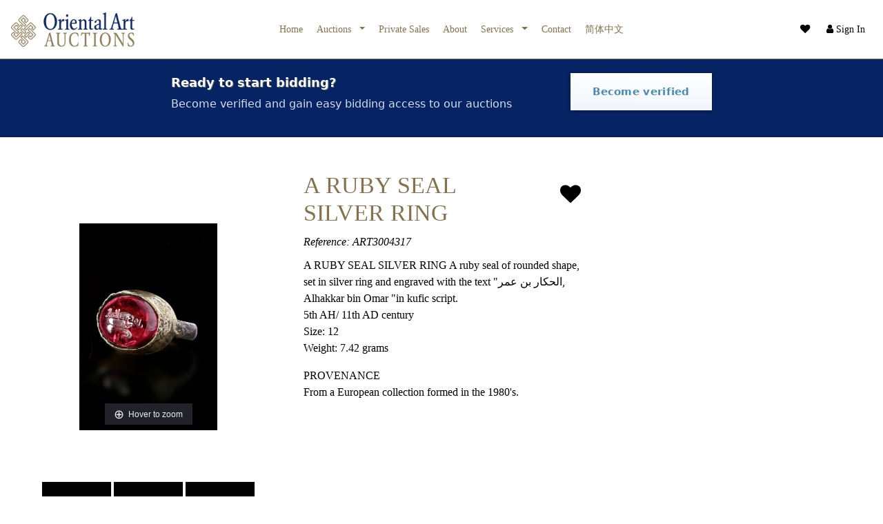

--- FILE ---
content_type: text/html; charset=UTF-8
request_url: https://www.orientalartauctions.com/object/art3004317-a-ruby-seal-silver-ring
body_size: 6997
content:
<!DOCTYPE html>
<html prefix="og: http://ogp.me/ns#" lang="en">
    <head >
    <!--[if IE]><meta http-equiv="X-UA-Compatible" content="IE=edge"><![endif]-->
        <title>A RUBY SEAL SILVER RING</title>
            <meta name="description" content="">
        <meta name="viewport" content="width=device-width, initial-scale=1.0, maximum-scale=1.0, user-scalable=no, minimal-ui">
    <meta charset="utf-8">
        <link rel="stylesheet" href="/build/frontend.css?v=prod1310250003" media="all">
    <link rel="stylesheet" href="/styles.css?v=prod1310250003" media="all">
    <link rel="stylesheet" href="/css/cust/1ebc4537-a8c2-6d94-9f0c-0242ac1a0007.css?v=prod1310250003" media="all">

    
    <link rel="apple-touch-icon" sizes="180x180" href="/images/cust/1ebc4537-a8c2-6d94-9f0c-0242ac1a0007/apple-touch-icon.png">
    <link rel="icon" type="image/png" sizes="32x32" href="/images/cust/1ebc4537-a8c2-6d94-9f0c-0242ac1a0007/favicon-32x32.png">
    <link rel="icon" type="image/png" sizes="16x16" href="/images/cust/1ebc4537-a8c2-6d94-9f0c-0242ac1a0007/favicon-16x16.png">

    
                                                <link rel="alternate" hreflang="en" href="https://www.orientalartauctions.com/object/art3004317-a-ruby-seal-silver-ring" />
            


</head >

        



<body class="artimin-bc artimin-nav-center  artimin-nav-center artimin-nav-navbar artimin-nav-navbar_center" cdn="https://images.orientalartauctions.com/1ebc4537-a8c2-6d94-9f0c-0242ac1a0007/" transparent_header="" host="www.orientalartauctions.com" account="1ebc4537-a8c2-6d94-9f0c-0242ac1a0007" header-fixed="fixed-top" context="auction" mercure="https://" ga="UA-642210-43" itemscope="itemscope" itemtype="https://schema.org/WebPage">


<script>
    const env = 'prod';
</script>

        
            
<nav class="justify-content-between bd artimin-main-navbar navbar navbar-expand-lg artimin-light-menu fixed-top  artimin-navbar-light" id="artimin-header-navigation" role="navigation">


    


        <div class="navbar-toggler">
            <button type="button" data-bs-toggle="collapse" data-bs-target="#navbar-collapse">
            <i class="navbar-toggler-icon2 fa fa-bars"></i>
            </button>
        </div>

        <a class="navbar-brand" href="/" itemprop="url">

                            <img src="https://images.orientalartauctions.com/R_UkQcrej5MUyCUS8QJXvDoK-Mk5s3nU5_AjrUWTNN8/rs:fit:500:0/plain/1ebc4537-a8c2-6d94-9f0c-0242ac1a0007/60d1e8644837a.png" srcset="https://images.orientalartauctions.com/R_UkQcrej5MUyCUS8QJXvDoK-Mk5s3nU5_AjrUWTNN8/rs:fit:500:0/plain/1ebc4537-a8c2-6d94-9f0c-0242ac1a0007/60d1e8644837a.png 1x, https://images.orientalartauctions.com/xbYcDWEzbj_YKhgM9tjWPGq0OsCtsF6_ZRk-NOtRCS8/rs:fit:1200:0/plain/1ebc4537-a8c2-6d94-9f0c-0242ac1a0007/60d1e8644837a.png 2.4x, https://images.orientalartauctions.com/cjBvYRcZ81YBipN2J0u4t33CgCY9HQM-MIhknK1p9Io/rs:fit:2000:0/plain/1ebc4537-a8c2-6d94-9f0c-0242ac1a0007/60d1e8644837a.png 4x" class="h-25 artimin-logo artimin-logo-light d-none d-lg-inline mr-2" style="display: none" />
                <img src="https://images.orientalartauctions.com/uScSvCsiI0ZoMcZ4oC7Dm2zEC4uf0VsjqMT7vI-6Jnw/rs:fit:500:0/plain/1ebc4537-a8c2-6d94-9f0c-0242ac1a0007/60d1e8777fa68.png" srcset="https://images.orientalartauctions.com/uScSvCsiI0ZoMcZ4oC7Dm2zEC4uf0VsjqMT7vI-6Jnw/rs:fit:500:0/plain/1ebc4537-a8c2-6d94-9f0c-0242ac1a0007/60d1e8777fa68.png 1x, https://images.orientalartauctions.com/64gkiD66i2yCXALlPkg7MFywtmDZdGY0yQ5DcT9Fqlc/rs:fit:1200:0/plain/1ebc4537-a8c2-6d94-9f0c-0242ac1a0007/60d1e8777fa68.png 2.4x, https://images.orientalartauctions.com/bFIGd3ky2N1Vzfzu8sNRksuzAC4TkXsVhzgpxtzQmig/rs:fit:2000:0/plain/1ebc4537-a8c2-6d94-9f0c-0242ac1a0007/60d1e8777fa68.png 4x" class="h-25 artimin-logo artimin-logo-dark d-none d-lg-inline mr-2" style="display: none" itemprop="logo" />
                    </a>


        


        <div style="" class="artimin-navbar-extra d-flex align-items-center justify-content-end">


            
                                                <div class="nav-item">

                            <a href="/service/favorite" class="text-reset navbar-search nav-link nav-link-favorite ignore-loader" data-modal-title="Sign in or register to use favorites">
                                <i class="fa fa-heart"></i>                            </a>
                    </div>
                                <div class="nav-item">

                    <a href="/login" class="navbar-account navbar-account-logged-out text-reset nav-link nav-link-user" data-modal-title="Sign In &amp; Registration" role="button">
                        <i class="fa fa-user"></i> <span class="d-none d-lg-inline-flex">Sign In</span>
                    </a>


                    <a class="navbar-account ignore-loader navbar-account-logged-in nav-link-user text-reset nav-link dropdown-toggle" href="#" id="navbarDropdownAccount" role="button" data-bs-toggle="dropdown" aria-expanded="false" style="display: none">
                        <i class="fa fa-user"></i> <span class="d-none d-lg-inline-flex">Account</span>
                    </a>
                    <ul class="navbar-account-logged-in-menu dropdown-menu dropdown-menu-end" aria-labelledby="navbarDropdownAccount">

                    </ul>
                </div>


            
            



            

        </div>


        <div class="collapse navbar-collapse justify-content-center" id="navbar-collapse">

            <ul class="navbar-nav" itemscope itemtype="http://www.schema.org/SiteNavigationElement">
                                                                                                                                
                    <li class="nav-item" itemprop="name">
                        
                                                                                                                                    <a href="/" class="nav-link   "    id="1ec43d91-59e0-6d52-9f09-0242ac130002" itemprop="url">
                            
                                Home
                            
                        </a>
                                            </li>
                                                                                                            
                    
                    <li class="nav-item dropdown" itemprop="name">
                        
                                                                                    
                                                <a href="#" class="nav-link  dropdown-toggle ignore-loader 2artimin-dropdown-no-click ignore-loader"  data-bs-toggle="dropdown"  id="1ebc45da-a330-6784-bcb5-0242ac1a0007" itemprop="url">
                            
                                Auctions
                             <i class="ion-chevron-down"></i>
                        </a>
                                                    <ul class="dropdown-menu" role="menu" aria-labelledby="1ebc45da-a330-6784-bcb5-0242ac1a0007">


                                
                                    <li itemprop="name">
                                    
                                                                                                                        
                                                                                                                                                                        <a class="dropdown-item" href="/auctions" itemprop="url">Current Auctions</a>
                                                                        </li>
                                
                                    <li itemprop="name">
                                    
                                                                                                                                                                    
                                                                                                                            <a class="dropdown-item" href="/departments" itemprop="url">Departments</a>
                                                                        </li>
                                
                                    <li itemprop="name">
                                    
                                                                                                                        
                                                                                                                                                                        <a class="dropdown-item" href="/auctions/results" itemprop="url">Past Auctions</a>
                                                                        </li>
                                
                                    <li itemprop="name">
                                    
                                                                                                                        
                                                                                                                                                                        <a class="dropdown-item" href="/collection" itemprop="url">Current Lots</a>
                                                                        </li>
                                                            </ul>
                                            </li>
                                                                                                                                
                    <li class="nav-item" itemprop="name">
                        
                                                                                                                                    <a href="/private-sales" class="nav-link   "    id="1eddc3af-0a31-64d8-9ba4-0242c0a80002" itemprop="url">
                                                            Private Sales

                            
                        </a>
                                            </li>
                                                                                                                                
                    <li class="nav-item" itemprop="name">
                        
                                                                                                                                    <a href="/about" class="nav-link   "    id="1ebe97a5-2d96-6e64-8077-0242ac130007" itemprop="url">
                                                            About

                            
                        </a>
                                            </li>
                                                                                                            
                    
                    <li class="nav-item dropdown" itemprop="name">
                        
                                                                                    
                                                <a href="#" class="nav-link  dropdown-toggle ignore-loader 2artimin-dropdown-no-click ignore-loader"  data-bs-toggle="dropdown"  id="1ebe9867-5afe-665a-8bd1-0242ac140007" itemprop="url">
                            
                                Services
                             <i class="ion-chevron-down"></i>
                        </a>
                                                    <ul class="dropdown-menu" role="menu" aria-labelledby="1ebe9867-5afe-665a-8bd1-0242ac140007">


                                
                                    <li itemprop="name">
                                    
                                                                                                                                                                                                                                                        
                                                                                                                                                                                                                        <a class="dropdown-item" href="/p/610d27e20c453-buying" itemprop="url">Buying</a>
                                                                        </li>
                                
                                    <li itemprop="name">
                                    
                                                                                                                                                                                                                                                        
                                                                                                                                                                                                                        <a class="dropdown-item" href="/p/610d27e20c452-selling" itemprop="url">Selling</a>
                                                                        </li>
                                
                                    <li itemprop="name">
                                    
                                                                                                                                                                                                                                                        
                                                                                                                                                                                                                        <a class="dropdown-item" href="/p/610d27e20c470-shipping" itemprop="url">Shipping</a>
                                                                        </li>
                                                            </ul>
                                            </li>
                                                                                                                                
                    <li class="nav-item" itemprop="name">
                        
                                                                                                                                    <a href="/contact" class="nav-link   "    id="1ebc45da-a372-66e8-8aac-0242ac1a0007" itemprop="url">
                                                            Contact

                            
                        </a>
                                            </li>
                                                                                                                                
                    <li class="nav-item" itemprop="name">
                        
                                                                                                                                                                <a href="/p/610d27e20c449-jian-ti-zhong-wen" class="nav-link   "    id="1ebe9efd-a674-6b88-b615-0242ac140007" itemprop="url">
                            
                                

                                                                    简体中文
                                                            
                        </a>
                                            </li>
                            </ul>

        </div>





    


</nav>

    <div id="artimin-content-container" class="">
                                        




            
        <script>
            var dataLayer = {
        "pageTitle": "A RUBY SEAL SILVER RING",
"metaDescription": "",
"en": "https://www.orientalartauctions.com/object/art3004317-a-ruby-seal-silver-ring"
}
        </script>
        <div class="artimin-datalayer" style="display: none" pagetitle="A RUBY SEAL SILVER RING" metadescription="" en="https://www.orientalartauctions.com/object/art3004317-a-ruby-seal-silver-ring"></div>
        
    
                
                        
    
    

    
            



            <div class="artimin-content-container-margin-top"  itemscope itemtype="http://schema.org/VisualArtwork">

                                                                            
                                                    

    <div class="artimin-global-notification" style="display: none">
        <div class="happening-now">
            <div class="alert alert-dark d-flex align-items-center justify-content-center mb-0 artimin-global-notification-container" role="alert">

            </div>
                    </div>

    </div>
    <div class="artimin-notification-start-bidding" style="display: none">
        <div class="index-features-cta">
            <div class="container">
                <div class="info">
                    <strong>
                        Ready to start bidding?
                    </strong>
                    <p>
                        Become verified and gain easy bidding access to our auctions
                    </p>
                </div>
                <a href="/service/contact/" class="ignore-loader" data-modal-title="Login or register to become a verified bidder">Become verified</a>
            </div>
        </div>
    </div>

    
                        
                            

                    


                                        
                        
                                    


                                

                                                                        <section class="artimin-section-light artimin-layout-artwork_view_header artimin-block-1ebe8969-83f7-612c-bf6b-0242c0a8b007 artimin-section artimin-light-body  " style="">

                            



                            <div class="container">

    
    <div class="row">
        
        <div class="col-xs-12 col-lg-4 artimin-artwork-col-images">
            <div class="artimin-artwork-image-container">
                <div class="artimin-artwork-image-first row align-items-center text-center">
                                            <a href="https://images.orientalartauctions.com/V-9DYyGMmK-t4RsNRXRSpvk5-49zGt1UftinGpNMkj0/rs:fit:2000:0/plain/1ebc4537-a8c2-6d94-9f0c-0242ac1a0007/62d9dbd37813b-1-300-4317-01.jpg" id="product-images" class="MagicZoom ignore-loader" data-options=" "><img alt="" loading="lazy" class="img-responsive" src="https://images.orientalartauctions.com/6-ZPczcnieRMHpJCdMnY8yeUa9x8GD1HYTsK7I3IDYc/rs:fit:750:0/plain/1ebc4537-a8c2-6d94-9f0c-0242ac1a0007/62d9dbd37813b-1-300-4317-01.jpg" style="" alt="A RUBY SEAL SILVER RING" /></a>
                                    </div>
            </div>

            <div class="text-center">
                                    <a data-zoom-id="product-images" style="margin-bottom: 10px" class="ignore-loader" href="https://images.orientalartauctions.com/V-9DYyGMmK-t4RsNRXRSpvk5-49zGt1UftinGpNMkj0/rs:fit:2000:0/plain/1ebc4537-a8c2-6d94-9f0c-0242ac1a0007/62d9dbd37813b-1-300-4317-01.jpg" data-image="https://images.orientalartauctions.com/6-ZPczcnieRMHpJCdMnY8yeUa9x8GD1HYTsK7I3IDYc/rs:fit:750:0/plain/1ebc4537-a8c2-6d94-9f0c-0242ac1a0007/62d9dbd37813b-1-300-4317-01.jpg"><img style="width: 100%" src="https://images.orientalartauctions.com/1peFiU6KFTgfq88mlLy7wg1cur23DkZyZck4cXkDW3M/rs:fit:100:0/plain/1ebc4537-a8c2-6d94-9f0c-0242ac1a0007/62d9dbd37813b-1-300-4317-01.jpg" loading="lazy" alt="A RUBY SEAL SILVER RING" /></a>
                                    <a data-zoom-id="product-images" style="margin-bottom: 10px" class="ignore-loader" href="https://images.orientalartauctions.com/WWpZvv8kfrX6DFxBdAUQmcl-Kw5s5L_UiwJLTwg6Wgo/rs:fit:2000:0/plain/1ebc4537-a8c2-6d94-9f0c-0242ac1a0007/62d9dbd27c11e-2-300-4317-02.jpg" data-image="https://images.orientalartauctions.com/MH-fYtxOB6zOW-jgzLZu60CWcSDmyiofm8iuTZzpCP8/rs:fit:750:0/plain/1ebc4537-a8c2-6d94-9f0c-0242ac1a0007/62d9dbd27c11e-2-300-4317-02.jpg"><img style="width: 100%" src="https://images.orientalartauctions.com/lKQ9dTmYF0gsu15Mnt0n58VFWpSU0QYY7dS6KY0xsX0/rs:fit:100:0/plain/1ebc4537-a8c2-6d94-9f0c-0242ac1a0007/62d9dbd27c11e-2-300-4317-02.jpg" loading="lazy" alt="A RUBY SEAL SILVER RING" /></a>
                                    <a data-zoom-id="product-images" style="margin-bottom: 10px" class="ignore-loader" href="https://images.orientalartauctions.com/i3zUJ_mFvc_pOad2jkkuFtoF4RQZoKJzNHjlv8HiI0A/rs:fit:2000:0/plain/1ebc4537-a8c2-6d94-9f0c-0242ac1a0007/62d9dbd4c1659-3-300-4317-03.jpg" data-image="https://images.orientalartauctions.com/HnSvWufzrWJmMZYy7jXD-H6e4GApa63NtMsNNp0xFOU/rs:fit:750:0/plain/1ebc4537-a8c2-6d94-9f0c-0242ac1a0007/62d9dbd4c1659-3-300-4317-03.jpg"><img style="width: 100%" src="https://images.orientalartauctions.com/m1w_st2TwVgzYke4j6S_Nq7agQU_3PIYaZlcv-Oi-8U/rs:fit:100:0/plain/1ebc4537-a8c2-6d94-9f0c-0242ac1a0007/62d9dbd4c1659-3-300-4317-03.jpg" loading="lazy" alt="A RUBY SEAL SILVER RING" /></a>
                            </div>
        </div>
        <div class="col-xs-12 col-lg-4 artimin-artwork-col-info" style="position: relative">

                            <div class="artimin-collection-favorite-container" style="">

        <a href="#" class="ignore-loader artimin-collection-favorite artimin-object-1ecda12d-bb0d-6f36-9b0b-0242ac1a0002"  object-id="1ecda12d-bb0d-6f36-9b0b-0242ac1a0002" title=""><i class="fa fa-heart"></i></a>
    </div>

            <h1 class="h1-object w-75">
                
                
                <span class="h1-object-title">A RUBY SEAL SILVER RING</span>
            </h1>


            
                
                <div class="object-reference">
                    Reference: ART3004317
                </div>


                
                    <div class="object-description">
                        <p>A RUBY SEAL SILVER RING
A ruby seal of rounded shape, set in silver ring and engraved with the text "الحكار بن عمر, Alhakkar bin Omar "in kufic script.<br />
5th AH/ 11th AD century<br />
Size: 12<br />
Weight: 7.42 grams</p>

<p>PROVENANCE<br />
From a European collection formed in the 1980's.</p>

                    </div>


                
                

            
                                    


                


                    </div>
        <div class="col-xs-12 col-lg-4 artimin-artwork-col-lot ">
                
                                        

                
        </div>
    </div>
</div>




                        </section>
                
                
                                        </div>


                        </div>
    <footer class="footer  artimin-black-background">
    
    
    

    

                        



                        
    



        


    
    
    <div class="container">

        <div class="row">

            
                
                                    <div class="col-xs-12 col-md-3">
                            <div class="artimin-title">
            About Oriental Art Auctions

            


        </div>
        <ul class="menu">


                            <li>
                    <a href="/auctions" class="">
                        Auctions
                    </a>
                </li>
                            <li>
                    <a href="/about" class="">
                        About
                    </a>
                </li>
                            <li>
                    <a href="/contact" class="">
                        Contact
                    </a>
                </li>
                            <li>
                    <a href="/legal" class="">
                        Legal
                    </a>
                </li>
                            <li>
                    <a href="/newsletter" class="">
                        Newsletter
                    </a>
                </li>
                            <li>
                    <a href="/private-sales" class="">
                        Private Sales
                    </a>
                </li>
                    </ul>
    
                    </div>
                                    <div class="col-xs-12 col-md-3">
                    

                <div class="artimin-title">
                    Connect with us
                </div>
                <ul class="menu">

                    
                                                    <li>
                                <a href="https://weixin.qq.com/r/MS3t9dzEpYHarZiW93gj" class="social ignore-loader" target="_blank">
                                    <i class="fa fa-wechat"></i> We Chat
                                </a>
                            </li>
                        
                    
                                                    <li>
                                <a href="https://www.issuu.com/orientalartauctions6" class="social ignore-loader" target="_blank">
                                    <i class="fa fa-issuu"></i> Issuu
                                </a>
                            </li>
                        
                    
                                                    <li>
                                <a href="https://www.instagram.com/orientalartauctions" class="social ignore-loader" target="_blank">
                                    <i class="fa fa-instagram"></i> Instagram
                                </a>
                            </li>
                        
                    

                </ul>





        
                    </div>
                                    <div class="col-xs-12 col-md-3">
                    
            <div class="artimin-title">
                Mobile Apps
            </div>
            <ul class="menu">

                                    <li>
                        <a href="https://apps.apple.com/mu/app/oriental-art-auctions/id1570765484" class="social ignore-loader" target="_blank">
                            <i class="fa fa-apple"></i> Apple App Store
                        </a>
                    </li>
                                                    <li>
                        <a href="https://play.google.com/store/apps/details?id=com.artimin.auction_app&amp;hl=en&amp;gl=US" class="social ignore-loader" target="_blank">
                            <i class="fa fa-android"></i> Google Play Store
                        </a>
                    </li>
                


            </ul>


        
                    </div>
                                    <div class="col-xs-12 col-md-3">
                    
        <div class="artimin-title">
            Contact
        </div>
        <div class="menu">

            Oriental Art Auctions<br />Warmtekrachtstraat 2<br />8094 SE Hattemerbroek<br />

                        
                <i class="fa fa-phone"></i> <a href="tel:+31 38 338 0783" class="ignore-loader">+31 38 338 0783</a>
                <br />

                        
                <i class="fa fa-envelope"></i><a href="mailto:info@orientalartauctions.com" class="ignore-loader">info@orientalartauctions.com</a>

            
        </div>
    
                    </div>
                
            


        </div>


        <div class="bottom text-center by-artimin">
            <p>
                &copy;2026 Oriental Art Auctions
            </p>
        </div>
    </div>
</footer>

    <div id="search">
        <button type="button" class="close">×</button>
        <input type="search" value="" id="search-input" placeholder="type keyword(s) here" />
    </div>
    <div class="artimin-light-body">
        <div class=" modal fade" id="registerLoginModal" tabindex="-1" aria-labelledby="registerLoginModalLabel" aria-hidden="true">
            <div class="modal-dialog modal-dialog-centered modal-lg">
                <div class="modal-content">
                    <div class="modal-header">
                        <div class="modal-title artimin-title">Account</div>
                        <a class="btn btn-close ignore-loader" data-bs-dismiss="modal" aria-label="Close"></a>
                    </div>
                    <div class="modal-body"></div>
                </div>
            </div>
        </div>
    </div>
    <div class="artimin-light-body">
        <div class="modal" id="createBidNumberModal" tabindex="-1" role="dialog">
            <div class="modal-dialog modal-dialog-centered modal-lg" role="document">
                <div class="modal-content">
                    <div class="modal-body">
                    </div>
                </div>
            </div>
        </div>
    </div>
    <div class="artimin-light-body">
        <div class=" modal fade" id="urlModal" tabindex="-1" aria-labelledby="urlModalLabel" aria-hidden="true">
            <div class="modal-dialog modal-dialog-centered modal-lg">
                <div class="modal-content">
                    <div class="modal-header">
                        <div class="modal-title urlModalTitle"></div>
                        <a class="btn btn-close ignore-loader" data-bs-dismiss="modal" aria-label="Close"></a>
                    </div>
                    <div class="modal-body url-modal-body"></div>
                </div>
            </div>
        </div>
    </div>
    <div class="artimin-light-body">
        <div class="modal" id="bidConfirmModal" tabindex="-1" role="dialog">
            <div class="modal-dialog modal-dialog-centered modal-lg" role="document">
                <div class="modal-content">
                    <div class="modal-header">
                        <h5 class="modal-title">Confirm bid</h5>
                        <button type="button" class="btn-close" data-bs-dismiss="modal" aria-label="Close"></button>
                    </div>

                    <div class="modal-content">
                        <div class="modal-body">
                            <p>Please note that all bids are binding. If you win a lot, you are obligated to pay for it. The bid price does not include shipping and auction fees.</p>
                            <p>By clicking confirm bid, you agree to our General Agreement and Privacy Policy.</p>
                        </div>
                    </div>
                    <div class="modal-footer">
                        <button type="button" class="btn btn-secondary" data-bs-dismiss="modal">Cancel bid</button>
                        <button type="button" class="btn btn-success btn-confirm-bid-modal" amount="" auction-type="">Confirm bid</button>
                    </div>
                </div>
            </div>
        </div>
    </div>



        <script  src="https://www.gstatic.com/firebasejs/8.10.0/firebase-app.js"></script>
    <script  src="https://www.gstatic.com/firebasejs/8.10.0/firebase-auth.js"></script>
    <script  src="https://www.gstatic.com/firebasejs/8.10.0/firebase-firestore.js"></script>
    <script>

                const firebaseConfig = {
            apiKey: 'AIzaSyD64Ph-1fofBlXKJar4sGWQtEztDIjHcU0',
            authDomain: 'artimin.firebaseapp.com',
            projectId: 'artimin'
        };
                firebase.initializeApp(firebaseConfig);
        const defaultFirestore = firebase.firestore();
    </script>
            <script>
        (function(i,s,o,g,r,a,m){i['GoogleAnalyticsObject']=r;i[r]=i[r]||function(){
            (i[r].q=i[r].q||[]).push(arguments)},i[r].l=1*new Date();a=s.createElement(o),
            m=s.getElementsByTagName(o)[0];a.async=1;a.src=g;m.parentNode.insertBefore(a,m)
        })(window,document,'script','//www.google-analytics.com/analytics.js','ga');

        ga('create', 'UA-642210-43', 'auto');
        ga('send', 'pageview');
    </script>
    

    <script src="/js/artipages/pace.min.js" data-pace-options='{ "restartOnRequestAfter": false }'></script>
    <script type="text/javascript" src="//maps.googleapis.com/maps/api/js?key=AIzaSyBKW_3mChhFTUXIDx7GjvA2N4K_CiMkpxs"></script>
    <script src="/js/video/fetch.js"></script>
    <script src="/js/video/promise.min.js"></script>
    <script src="/js/video/adapter-latest.js"></script>
    <script src="/js/video/webrtc_adaptor.js" type="module" ></script>
    <script src="/build/frontend.js?v=prod1310250003"></script>
    <script src="/js/video/play.js?v=prod1310250003" type="module" ></script>
    
                                                                                                                             
                
                    
        <!-- monitoring:3e9fda56df2cdd3b039f189693ab7844fbb2d4f6 -->
    </body>
</html>


--- FILE ---
content_type: text/css; charset=UTF-8
request_url: https://www.orientalartauctions.com/styles.css?v=prod1310250003
body_size: 3305
content:


.artimin-dark-menu {
    background-color: #000000;;
    color: #ffffff;
    ;
    ;
}
.artimin-dark-menu a:link:not(.btn):not(.artimin-collection-favorite) {
    color: #cccccc;
}
.artimin-dark-menu a:hover:not(.btn):not(.artimin-collection-favorite) {
    color: #ffffff;
}
.artimin-dark-menu a:visited:not(.btn):not(.artimin-collection-favorite) {
    color: #cccccc;
}

.artimin-dark-menu  .list-group-item {
    color: #ffffff;
}

.artimin-dark-menu a.active {
    color: #ffffff !important;
    background-color: transparent !important;
}

.artimin-dark-menu h1 {
    ;
}


.artimin-dark-menu h1,
.artimin-dark-menu h2,
.artimin-dark-menu .artimin-title {
    ;
}
.artimin-dark-menu .artimin-hero h1 {
    color: #cccccc;

}


    .container {
        max-width: 100%;
    }
    @media (min-width: 1200px) {
        .container:not(.no-override) {
            max-width: 100%;
        }
        .container {
            max-width: 100%;
        }
    }
    
@media (min-width: 992px) {
    .navbar.artimin-dark-menu {
        background-color: #000000;;
        box-shadow: 0;
        -webkit-transition: all 0.4s;
        -moz-transition: all 0.4s;
        -ms-transition: all 0.4s;
        -o-transition: all 0.4s;
        transition: all 0.4s;
    }
}
@media (min-width: 992px) {
    .navbar.artimin-dark-menu {
        padding: 0 1rem;
    }
}
.footer.artimin-dark-menu {
    background-color: #000000;;
    border-top: 1px solid #ddd;
    padding: 50px 0 40px;
}
.footer.artimin-dark-menu .menu a {
    color: #cccccc;
}
.navbar.artimin-dark-menu .navbar-brand {
  letter-spacing: .5px;
  -webkit-transition: color 0.2s linear;
  -moz-transition: color 0.2s linear;
  -ms-transition: color 0.2s linear;
  -o-transition: color 0.2s linear;
  transition: color 0.2s linear;
}
@media (min-width: 992px) {
  .navbar.artimin-dark-menu .dropdown-menu {
    border-color: #fbfbfb;
    box-shadow: 0 13px 20px rgba(0, 0, 0, 0.07);
    margin-top: 0;
    border-radius: 0 0 0.25rem 0.25rem;
  }
  .navbar.artimin-dark-menu .dropdown-menu .dropdown-item {
    color: #555;
    padding: 4px 1.5rem;
    padding-right: 30px;
  }
  .navbar.artimin-dark-menu .dropdown-menu .dropdown-item:active {
    background-color: #f7f7f9;
  }
}
.navbar.artimin-dark-menu .nav-item .nav-link {
  ;
  color: #cccccc;
  ;
  -webkit-transition: color 0.15s linear;
  -moz-transition: color 0.15s linear;
  -ms-transition: color 0.15s linear;
  -o-transition: color 0.15s linear;
  transition: color 0.15s linear;
}
.artimin-logged-in .navbar.artimin-dark-menu .nav-item .nav-link-user,
.artimin-logged-in .navbar.artimin-dark-menu .nav-item .nav-link-user:hover,
.artimin-logged-in .navbar.artimin-dark-menu .nav-item .nav-link-user:hover,
.artimin-logged-in .navbar.artimin-dark-menu .nav-item .nav-link-user:hover {
    color: #28a745 !important;
}
@media (min-width: 992px) {
  .navbar.artimin-dark-menu .nav-item .nav-link {
    padding: 32px 10px;
    margin: 0 8px;
  }
}
.navbar.artimin-dark-menu .nav-item .nav-link:hover, .navbar.artimin-dark-menu .nav-item .nav-link:focus {
  color: #ffffff;
  background: none;
}
@media (min-width: 1200px) {
  .navbar.artimin-dark-menu .nav-item .nav-link--rounded {
    text-transform: capitalize;
    border: 1px solid #aaa;
    color: #555;
    border-radius: 25px;
    margin-left: 20px;
    margin-top: 22px;
    padding: 8px 20px 9px;
    -webkit-transition: all 0.15s ease-out;
    -moz-transition: all 0.15s ease-out;
    -ms-transition: all 0.15s ease-out;
    -o-transition: all 0.15s ease-out;
    transition: all 0.15s ease-out;
  }
  .navbar.artimin-dark-menu .nav-item .nav-link--rounded:hover {
    color: #333;
    border-color: #444;
  }
  .navbar.artimin-dark-menu .nav-item .nav-link--rounded:active {
    -moz-transform: scale(0.93);
    -o-transform: scale(0.93);
    -ms-transform: scale(0.93);
    -webkit-transform: scale(0.93);
    transform: scale(0.93);
  }
}
.navbar.artimin-dark-menu .nav-item .nav-link i {
  margin-left: 4px;
  ;
}
.navbar.artimin-dark-menu .artimin-account-menu a:link {
    color: #cccccc;
}
.navbar.artimin-dark-menu .artimin-account-menu a:visited {
    color: #cccccc;
}
.artimin-dark-menu>.artimin-hero a:link,
.artimin-dark-menu .card-body a:link:not(.artimin-has-wish):not(.btn),
.artimin-dark-menu .list-group-item a:link:not(.btn),
.artimin-dark-menu .menu a:link {
    color: #cccccc !important;
}

.artimin-dark-menu>.artimin-hero a:visited,
.artimin-dark-menu .card-body a:visited:not(.artimin-has-wish):not(.btn),
.artimin-dark-menu .list-group-item a:visited,
.artimin-dark-menu .menu a:visited {
    color: #cccccc !important;
}

.artimin-dark-menu>.artimin-hero a:hover,
.artimin-dark-menu .card-body a:hover:not(.artimin-has-wish):not(.btn),
.artimin-dark-menu .list-group-item a:hover:not(.btn),
 .artimin-dark-menu .menu a:hover {

    color: #ffffff !important;
}



.artimin-light-body {
    background-color: #ffffff;;
    color: #000000;
    font-family: 'Cormorant', serif;;
    ;
}
.artimin-light-body a:link:not(.btn):not(.artimin-collection-favorite) {
    color: #85724D;
}
.artimin-light-body a:hover:not(.btn):not(.artimin-collection-favorite) {
    color: #000000;
}
.artimin-light-body a:visited:not(.btn):not(.artimin-collection-favorite) {
    color: #85724D;
}

.artimin-light-body  .list-group-item {
    color: #000000;
}

.artimin-light-body a.active {
    color: #000000 !important;
    background-color: transparent !important;
}

.artimin-light-body h1 {
    ;
}


.artimin-light-body h1,
.artimin-light-body h2,
.artimin-light-body .artimin-title {
    color: #85724D;
}
.artimin-light-body .artimin-hero h1 {
    color: #85724D;

}


    .container {
        max-width: 100%;
    }
    @media (min-width: 1200px) {
        .container:not(.no-override) {
            max-width: 100%;
        }
        .container {
            max-width: 100%;
        }
    }
    
@media (min-width: 992px) {
    .navbar.artimin-light-body {
        background-color: #ffffff;;
        box-shadow: 0;
        -webkit-transition: all 0.4s;
        -moz-transition: all 0.4s;
        -ms-transition: all 0.4s;
        -o-transition: all 0.4s;
        transition: all 0.4s;
    }
}
@media (min-width: 992px) {
    .navbar.artimin-light-body {
        padding: 0 1rem;
    }
}
.footer.artimin-light-body {
    background-color: #ffffff;;
    border-top: 1px solid #ddd;
    padding: 50px 0 40px;
}
.footer.artimin-light-body .menu a {
    color: #85724D;
}
.navbar.artimin-light-body .navbar-brand {
  letter-spacing: .5px;
  -webkit-transition: color 0.2s linear;
  -moz-transition: color 0.2s linear;
  -ms-transition: color 0.2s linear;
  -o-transition: color 0.2s linear;
  transition: color 0.2s linear;
}
@media (min-width: 992px) {
  .navbar.artimin-light-body .dropdown-menu {
    border-color: #fbfbfb;
    box-shadow: 0 13px 20px rgba(0, 0, 0, 0.07);
    margin-top: 0;
    border-radius: 0 0 0.25rem 0.25rem;
  }
  .navbar.artimin-light-body .dropdown-menu .dropdown-item {
    color: #555;
    padding: 4px 1.5rem;
    padding-right: 30px;
  }
  .navbar.artimin-light-body .dropdown-menu .dropdown-item:active {
    background-color: #f7f7f9;
  }
}
.navbar.artimin-light-body .nav-item .nav-link {
  ;
  color: #85724D;
  font-family: 'Cormorant', serif;;
  -webkit-transition: color 0.15s linear;
  -moz-transition: color 0.15s linear;
  -ms-transition: color 0.15s linear;
  -o-transition: color 0.15s linear;
  transition: color 0.15s linear;
}
.artimin-logged-in .navbar.artimin-light-body .nav-item .nav-link-user,
.artimin-logged-in .navbar.artimin-light-body .nav-item .nav-link-user:hover,
.artimin-logged-in .navbar.artimin-light-body .nav-item .nav-link-user:hover,
.artimin-logged-in .navbar.artimin-light-body .nav-item .nav-link-user:hover {
    color: #28a745 !important;
}
@media (min-width: 992px) {
  .navbar.artimin-light-body .nav-item .nav-link {
    padding: 32px 10px;
    margin: 0 8px;
  }
}
.navbar.artimin-light-body .nav-item .nav-link:hover, .navbar.artimin-light-body .nav-item .nav-link:focus {
  color: #000000;
  background: none;
}
@media (min-width: 1200px) {
  .navbar.artimin-light-body .nav-item .nav-link--rounded {
    text-transform: capitalize;
    border: 1px solid #aaa;
    color: #555;
    border-radius: 25px;
    margin-left: 20px;
    margin-top: 22px;
    padding: 8px 20px 9px;
    -webkit-transition: all 0.15s ease-out;
    -moz-transition: all 0.15s ease-out;
    -ms-transition: all 0.15s ease-out;
    -o-transition: all 0.15s ease-out;
    transition: all 0.15s ease-out;
  }
  .navbar.artimin-light-body .nav-item .nav-link--rounded:hover {
    color: #333;
    border-color: #444;
  }
  .navbar.artimin-light-body .nav-item .nav-link--rounded:active {
    -moz-transform: scale(0.93);
    -o-transform: scale(0.93);
    -ms-transform: scale(0.93);
    -webkit-transform: scale(0.93);
    transform: scale(0.93);
  }
}
.navbar.artimin-light-body .nav-item .nav-link i {
  margin-left: 4px;
  ;
}
.navbar.artimin-light-body .artimin-account-menu a:link {
    color: #85724D;
}
.navbar.artimin-light-body .artimin-account-menu a:visited {
    color: #85724D;
}
.artimin-light-body>.artimin-hero a:link,
.artimin-light-body .card-body a:link:not(.artimin-has-wish):not(.btn),
.artimin-light-body .list-group-item a:link:not(.btn),
.artimin-light-body .menu a:link {
    color: #85724D !important;
}

.artimin-light-body>.artimin-hero a:visited,
.artimin-light-body .card-body a:visited:not(.artimin-has-wish):not(.btn),
.artimin-light-body .list-group-item a:visited,
.artimin-light-body .menu a:visited {
    color: #85724D !important;
}

.artimin-light-body>.artimin-hero a:hover,
.artimin-light-body .card-body a:hover:not(.artimin-has-wish):not(.btn),
.artimin-light-body .list-group-item a:hover:not(.btn),
 .artimin-light-body .menu a:hover {

    color: #000000 !important;
}



.artimin-light-grey-background {
    background-color: #E7E7E8;;
    color: #000000;
    font-family: 'Cormorant', serif;;
    ;
}
.artimin-light-grey-background a:link:not(.btn):not(.artimin-collection-favorite) {
    color: #333333;
}
.artimin-light-grey-background a:hover:not(.btn):not(.artimin-collection-favorite) {
    color: #85724D;
}
.artimin-light-grey-background a:visited:not(.btn):not(.artimin-collection-favorite) {
    color: #333333;
}

.artimin-light-grey-background  .list-group-item {
    color: #000000;
}

.artimin-light-grey-background a.active {
    color: #85724D !important;
    background-color: transparent !important;
}

.artimin-light-grey-background h1 {
    ;
}


.artimin-light-grey-background h1,
.artimin-light-grey-background h2,
.artimin-light-grey-background .artimin-title {
    color: #85724D;
}
.artimin-light-grey-background .artimin-hero h1 {
    color: #333333;

}


    .container {
        max-width: 100%;
    }
    @media (min-width: 1200px) {
        .container:not(.no-override) {
            max-width: 100%;
        }
        .container {
            max-width: 100%;
        }
    }
    
@media (min-width: 992px) {
    .navbar.artimin-light-grey-background {
        background-color: #E7E7E8;;
        box-shadow: 0;
        -webkit-transition: all 0.4s;
        -moz-transition: all 0.4s;
        -ms-transition: all 0.4s;
        -o-transition: all 0.4s;
        transition: all 0.4s;
    }
}
@media (min-width: 992px) {
    .navbar.artimin-light-grey-background {
        padding: 0 1rem;
    }
}
.footer.artimin-light-grey-background {
    background-color: #E7E7E8;;
    border-top: 1px solid #ddd;
    padding: 50px 0 40px;
}
.footer.artimin-light-grey-background .menu a {
    color: #333333;
}
.navbar.artimin-light-grey-background .navbar-brand {
  letter-spacing: .5px;
  -webkit-transition: color 0.2s linear;
  -moz-transition: color 0.2s linear;
  -ms-transition: color 0.2s linear;
  -o-transition: color 0.2s linear;
  transition: color 0.2s linear;
}
@media (min-width: 992px) {
  .navbar.artimin-light-grey-background .dropdown-menu {
    border-color: #fbfbfb;
    box-shadow: 0 13px 20px rgba(0, 0, 0, 0.07);
    margin-top: 0;
    border-radius: 0 0 0.25rem 0.25rem;
  }
  .navbar.artimin-light-grey-background .dropdown-menu .dropdown-item {
    color: #555;
    padding: 4px 1.5rem;
    padding-right: 30px;
  }
  .navbar.artimin-light-grey-background .dropdown-menu .dropdown-item:active {
    background-color: #f7f7f9;
  }
}
.navbar.artimin-light-grey-background .nav-item .nav-link {
  ;
  color: #333333;
  font-family: 'Cormorant', serif;;
  -webkit-transition: color 0.15s linear;
  -moz-transition: color 0.15s linear;
  -ms-transition: color 0.15s linear;
  -o-transition: color 0.15s linear;
  transition: color 0.15s linear;
}
.artimin-logged-in .navbar.artimin-light-grey-background .nav-item .nav-link-user,
.artimin-logged-in .navbar.artimin-light-grey-background .nav-item .nav-link-user:hover,
.artimin-logged-in .navbar.artimin-light-grey-background .nav-item .nav-link-user:hover,
.artimin-logged-in .navbar.artimin-light-grey-background .nav-item .nav-link-user:hover {
    color: #28a745 !important;
}
@media (min-width: 992px) {
  .navbar.artimin-light-grey-background .nav-item .nav-link {
    padding: 32px 10px;
    margin: 0 8px;
  }
}
.navbar.artimin-light-grey-background .nav-item .nav-link:hover, .navbar.artimin-light-grey-background .nav-item .nav-link:focus {
  color: #85724D;
  background: none;
}
@media (min-width: 1200px) {
  .navbar.artimin-light-grey-background .nav-item .nav-link--rounded {
    text-transform: capitalize;
    border: 1px solid #aaa;
    color: #555;
    border-radius: 25px;
    margin-left: 20px;
    margin-top: 22px;
    padding: 8px 20px 9px;
    -webkit-transition: all 0.15s ease-out;
    -moz-transition: all 0.15s ease-out;
    -ms-transition: all 0.15s ease-out;
    -o-transition: all 0.15s ease-out;
    transition: all 0.15s ease-out;
  }
  .navbar.artimin-light-grey-background .nav-item .nav-link--rounded:hover {
    color: #333;
    border-color: #444;
  }
  .navbar.artimin-light-grey-background .nav-item .nav-link--rounded:active {
    -moz-transform: scale(0.93);
    -o-transform: scale(0.93);
    -ms-transform: scale(0.93);
    -webkit-transform: scale(0.93);
    transform: scale(0.93);
  }
}
.navbar.artimin-light-grey-background .nav-item .nav-link i {
  margin-left: 4px;
  ;
}
.navbar.artimin-light-grey-background .artimin-account-menu a:link {
    color: #333333;
}
.navbar.artimin-light-grey-background .artimin-account-menu a:visited {
    color: #333333;
}
.artimin-light-grey-background>.artimin-hero a:link,
.artimin-light-grey-background .card-body a:link:not(.artimin-has-wish):not(.btn),
.artimin-light-grey-background .list-group-item a:link:not(.btn),
.artimin-light-grey-background .menu a:link {
    color: #333333 !important;
}

.artimin-light-grey-background>.artimin-hero a:visited,
.artimin-light-grey-background .card-body a:visited:not(.artimin-has-wish):not(.btn),
.artimin-light-grey-background .list-group-item a:visited,
.artimin-light-grey-background .menu a:visited {
    color: #333333 !important;
}

.artimin-light-grey-background>.artimin-hero a:hover,
.artimin-light-grey-background .card-body a:hover:not(.artimin-has-wish):not(.btn),
.artimin-light-grey-background .list-group-item a:hover:not(.btn),
 .artimin-light-grey-background .menu a:hover {

    color: #85724D !important;
}



.artimin-light-menu {
    background-color: #ffffff;;
    color: #000000;
    font-family: 'Cormorant', serif;;
    ;
}
.artimin-light-menu a:link:not(.btn):not(.artimin-collection-favorite) {
    color: #85724D;
}
.artimin-light-menu a:hover:not(.btn):not(.artimin-collection-favorite) {
    color: #000000;
}
.artimin-light-menu a:visited:not(.btn):not(.artimin-collection-favorite) {
    color: #85724D;
}

.artimin-light-menu  .list-group-item {
    color: #000000;
}

.artimin-light-menu a.active {
    color: #000000 !important;
    background-color: transparent !important;
}

.artimin-light-menu h1 {
    ;
}


.artimin-light-menu h1,
.artimin-light-menu h2,
.artimin-light-menu .artimin-title {
    ;
}
.artimin-light-menu .artimin-hero h1 {
    color: #85724D;

}


    .container {
        max-width: 100%;
    }
    @media (min-width: 1200px) {
        .container:not(.no-override) {
            max-width: 100%;
        }
        .container {
            max-width: 100%;
        }
    }
    
@media (min-width: 992px) {
    .navbar.artimin-light-menu {
        background-color: #ffffff;;
        box-shadow: 0;
        -webkit-transition: all 0.4s;
        -moz-transition: all 0.4s;
        -ms-transition: all 0.4s;
        -o-transition: all 0.4s;
        transition: all 0.4s;
    }
}
@media (min-width: 992px) {
    .navbar.artimin-light-menu {
        padding: 0 1rem;
    }
}
.footer.artimin-light-menu {
    background-color: #ffffff;;
    border-top: 1px solid #ddd;
    padding: 50px 0 40px;
}
.footer.artimin-light-menu .menu a {
    color: #85724D;
}
.navbar.artimin-light-menu .navbar-brand {
  letter-spacing: .5px;
  -webkit-transition: color 0.2s linear;
  -moz-transition: color 0.2s linear;
  -ms-transition: color 0.2s linear;
  -o-transition: color 0.2s linear;
  transition: color 0.2s linear;
}
@media (min-width: 992px) {
  .navbar.artimin-light-menu .dropdown-menu {
    border-color: #fbfbfb;
    box-shadow: 0 13px 20px rgba(0, 0, 0, 0.07);
    margin-top: 0;
    border-radius: 0 0 0.25rem 0.25rem;
  }
  .navbar.artimin-light-menu .dropdown-menu .dropdown-item {
    color: #555;
    padding: 4px 1.5rem;
    padding-right: 30px;
  }
  .navbar.artimin-light-menu .dropdown-menu .dropdown-item:active {
    background-color: #f7f7f9;
  }
}
.navbar.artimin-light-menu .nav-item .nav-link {
  ;
  color: #85724D;
  font-family: 'Cormorant', serif;;
  -webkit-transition: color 0.15s linear;
  -moz-transition: color 0.15s linear;
  -ms-transition: color 0.15s linear;
  -o-transition: color 0.15s linear;
  transition: color 0.15s linear;
}
.artimin-logged-in .navbar.artimin-light-menu .nav-item .nav-link-user,
.artimin-logged-in .navbar.artimin-light-menu .nav-item .nav-link-user:hover,
.artimin-logged-in .navbar.artimin-light-menu .nav-item .nav-link-user:hover,
.artimin-logged-in .navbar.artimin-light-menu .nav-item .nav-link-user:hover {
    color: #28a745 !important;
}
@media (min-width: 992px) {
  .navbar.artimin-light-menu .nav-item .nav-link {
    padding: 32px 10px;
    margin: 0 8px;
  }
}
.navbar.artimin-light-menu .nav-item .nav-link:hover, .navbar.artimin-light-menu .nav-item .nav-link:focus {
  color: #000000;
  background: none;
}
@media (min-width: 1200px) {
  .navbar.artimin-light-menu .nav-item .nav-link--rounded {
    text-transform: capitalize;
    border: 1px solid #aaa;
    color: #555;
    border-radius: 25px;
    margin-left: 20px;
    margin-top: 22px;
    padding: 8px 20px 9px;
    -webkit-transition: all 0.15s ease-out;
    -moz-transition: all 0.15s ease-out;
    -ms-transition: all 0.15s ease-out;
    -o-transition: all 0.15s ease-out;
    transition: all 0.15s ease-out;
  }
  .navbar.artimin-light-menu .nav-item .nav-link--rounded:hover {
    color: #333;
    border-color: #444;
  }
  .navbar.artimin-light-menu .nav-item .nav-link--rounded:active {
    -moz-transform: scale(0.93);
    -o-transform: scale(0.93);
    -ms-transform: scale(0.93);
    -webkit-transform: scale(0.93);
    transform: scale(0.93);
  }
}
.navbar.artimin-light-menu .nav-item .nav-link i {
  margin-left: 4px;
  ;
}
.navbar.artimin-light-menu .artimin-account-menu a:link {
    color: #85724D;
}
.navbar.artimin-light-menu .artimin-account-menu a:visited {
    color: #85724D;
}
.artimin-light-menu>.artimin-hero a:link,
.artimin-light-menu .card-body a:link:not(.artimin-has-wish):not(.btn),
.artimin-light-menu .list-group-item a:link:not(.btn),
.artimin-light-menu .menu a:link {
    color: #85724D !important;
}

.artimin-light-menu>.artimin-hero a:visited,
.artimin-light-menu .card-body a:visited:not(.artimin-has-wish):not(.btn),
.artimin-light-menu .list-group-item a:visited,
.artimin-light-menu .menu a:visited {
    color: #85724D !important;
}

.artimin-light-menu>.artimin-hero a:hover,
.artimin-light-menu .card-body a:hover:not(.artimin-has-wish):not(.btn),
.artimin-light-menu .list-group-item a:hover:not(.btn),
 .artimin-light-menu .menu a:hover {

    color: #000000 !important;
}



.artimin-black-background {
    background-color: #000000;;
    color: #ffffff;
    font-family: 'Cormorant', serif;;
    ;
}
.artimin-black-background a:link:not(.btn):not(.artimin-collection-favorite) {
    color: #ffffff;
}
.artimin-black-background a:hover:not(.btn):not(.artimin-collection-favorite) {
    color: #85724D;
}
.artimin-black-background a:visited:not(.btn):not(.artimin-collection-favorite) {
    color: #ffffff;
}

.artimin-black-background  .list-group-item {
    color: #ffffff;
}

.artimin-black-background a.active {
    color: #85724D !important;
    background-color: transparent !important;
}

.artimin-black-background h1 {
    ;
}


.artimin-black-background h1,
.artimin-black-background h2,
.artimin-black-background .artimin-title {
    color: #85724D;
}
.artimin-black-background .artimin-hero h1 {
    color: #ffffff;

}


    .container {
        max-width: 100%;
    }
    @media (min-width: 1200px) {
        .container:not(.no-override) {
            max-width: 100%;
        }
        .container {
            max-width: 100%;
        }
    }
    
@media (min-width: 992px) {
    .navbar.artimin-black-background {
        background-color: #000000;;
        box-shadow: 0;
        -webkit-transition: all 0.4s;
        -moz-transition: all 0.4s;
        -ms-transition: all 0.4s;
        -o-transition: all 0.4s;
        transition: all 0.4s;
    }
}
@media (min-width: 992px) {
    .navbar.artimin-black-background {
        padding: 0 1rem;
    }
}
.footer.artimin-black-background {
    background-color: #000000;;
    border-top: 1px solid #ddd;
    padding: 50px 0 40px;
}
.footer.artimin-black-background .menu a {
    color: #ffffff;
}
.navbar.artimin-black-background .navbar-brand {
  letter-spacing: .5px;
  -webkit-transition: color 0.2s linear;
  -moz-transition: color 0.2s linear;
  -ms-transition: color 0.2s linear;
  -o-transition: color 0.2s linear;
  transition: color 0.2s linear;
}
@media (min-width: 992px) {
  .navbar.artimin-black-background .dropdown-menu {
    border-color: #fbfbfb;
    box-shadow: 0 13px 20px rgba(0, 0, 0, 0.07);
    margin-top: 0;
    border-radius: 0 0 0.25rem 0.25rem;
  }
  .navbar.artimin-black-background .dropdown-menu .dropdown-item {
    color: #555;
    padding: 4px 1.5rem;
    padding-right: 30px;
  }
  .navbar.artimin-black-background .dropdown-menu .dropdown-item:active {
    background-color: #f7f7f9;
  }
}
.navbar.artimin-black-background .nav-item .nav-link {
  ;
  color: #ffffff;
  font-family: 'Cormorant', serif;;
  -webkit-transition: color 0.15s linear;
  -moz-transition: color 0.15s linear;
  -ms-transition: color 0.15s linear;
  -o-transition: color 0.15s linear;
  transition: color 0.15s linear;
}
.artimin-logged-in .navbar.artimin-black-background .nav-item .nav-link-user,
.artimin-logged-in .navbar.artimin-black-background .nav-item .nav-link-user:hover,
.artimin-logged-in .navbar.artimin-black-background .nav-item .nav-link-user:hover,
.artimin-logged-in .navbar.artimin-black-background .nav-item .nav-link-user:hover {
    color: #28a745 !important;
}
@media (min-width: 992px) {
  .navbar.artimin-black-background .nav-item .nav-link {
    padding: 32px 10px;
    margin: 0 8px;
  }
}
.navbar.artimin-black-background .nav-item .nav-link:hover, .navbar.artimin-black-background .nav-item .nav-link:focus {
  color: #85724D;
  background: none;
}
@media (min-width: 1200px) {
  .navbar.artimin-black-background .nav-item .nav-link--rounded {
    text-transform: capitalize;
    border: 1px solid #aaa;
    color: #555;
    border-radius: 25px;
    margin-left: 20px;
    margin-top: 22px;
    padding: 8px 20px 9px;
    -webkit-transition: all 0.15s ease-out;
    -moz-transition: all 0.15s ease-out;
    -ms-transition: all 0.15s ease-out;
    -o-transition: all 0.15s ease-out;
    transition: all 0.15s ease-out;
  }
  .navbar.artimin-black-background .nav-item .nav-link--rounded:hover {
    color: #333;
    border-color: #444;
  }
  .navbar.artimin-black-background .nav-item .nav-link--rounded:active {
    -moz-transform: scale(0.93);
    -o-transform: scale(0.93);
    -ms-transform: scale(0.93);
    -webkit-transform: scale(0.93);
    transform: scale(0.93);
  }
}
.navbar.artimin-black-background .nav-item .nav-link i {
  margin-left: 4px;
  ;
}
.navbar.artimin-black-background .artimin-account-menu a:link {
    color: #ffffff;
}
.navbar.artimin-black-background .artimin-account-menu a:visited {
    color: #ffffff;
}
.artimin-black-background>.artimin-hero a:link,
.artimin-black-background .card-body a:link:not(.artimin-has-wish):not(.btn),
.artimin-black-background .list-group-item a:link:not(.btn),
.artimin-black-background .menu a:link {
    color: #ffffff !important;
}

.artimin-black-background>.artimin-hero a:visited,
.artimin-black-background .card-body a:visited:not(.artimin-has-wish):not(.btn),
.artimin-black-background .list-group-item a:visited,
.artimin-black-background .menu a:visited {
    color: #ffffff !important;
}

.artimin-black-background>.artimin-hero a:hover,
.artimin-black-background .card-body a:hover:not(.artimin-has-wish):not(.btn),
.artimin-black-background .list-group-item a:hover:not(.btn),
 .artimin-black-background .menu a:hover {

    color: #85724D !important;
}



. {
    background-color: #ffffff;;
    color: #000000;
    font-family: Arial;
    font-size: 16px;
}
. a:link:not(.btn):not(.artimin-collection-favorite) {
    color: #85724D;
}
. a:hover:not(.btn):not(.artimin-collection-favorite) {
    color: #000000;
}
. a:visited:not(.btn):not(.artimin-collection-favorite) {
    color: #85724D;
}

.  .list-group-item {
    color: #000000;
}

. a.active {
    color: #000000 !important;
    background-color: transparent !important;
}

. h1 {
    ;
}


. h1,
. h2,
. .artimin-title {
    ;
}
. .artimin-hero h1 {
    color: #85724D;

}


    .container {
        max-width: 100%;
    }
    @media (min-width: 1200px) {
        .container:not(.no-override) {
            max-width: 100%;
        }
        .container {
            max-width: 100%;
        }
    }
    
@media (min-width: 992px) {
    .navbar. {
        background-color: #ffffff;;
        box-shadow: 0;
        -webkit-transition: all 0.4s;
        -moz-transition: all 0.4s;
        -ms-transition: all 0.4s;
        -o-transition: all 0.4s;
        transition: all 0.4s;
    }
}
@media (min-width: 992px) {
    .navbar. {
        padding: 0 1rem;
    }
}
.footer. {
    background-color: #ffffff;;
    border-top: 1px solid #ddd;
    padding: 50px 0 40px;
}
.footer. .menu a {
    color: #85724D;
}
.navbar. .navbar-brand {
  letter-spacing: .5px;
  -webkit-transition: color 0.2s linear;
  -moz-transition: color 0.2s linear;
  -ms-transition: color 0.2s linear;
  -o-transition: color 0.2s linear;
  transition: color 0.2s linear;
}
@media (min-width: 992px) {
  .navbar. .dropdown-menu {
    border-color: #fbfbfb;
    box-shadow: 0 13px 20px rgba(0, 0, 0, 0.07);
    margin-top: 0;
    border-radius: 0 0 0.25rem 0.25rem;
  }
  .navbar. .dropdown-menu .dropdown-item {
    color: #555;
    padding: 4px 1.5rem;
    padding-right: 30px;
  }
  .navbar. .dropdown-menu .dropdown-item:active {
    background-color: #f7f7f9;
  }
}
.navbar. .nav-item .nav-link {
  font-size: 16px;
  color: #85724D;
  font-family: Arial;
  -webkit-transition: color 0.15s linear;
  -moz-transition: color 0.15s linear;
  -ms-transition: color 0.15s linear;
  -o-transition: color 0.15s linear;
  transition: color 0.15s linear;
}
.artimin-logged-in .navbar. .nav-item .nav-link-user,
.artimin-logged-in .navbar. .nav-item .nav-link-user:hover,
.artimin-logged-in .navbar. .nav-item .nav-link-user:hover,
.artimin-logged-in .navbar. .nav-item .nav-link-user:hover {
    color: #28a745 !important;
}
@media (min-width: 992px) {
  .navbar. .nav-item .nav-link {
    padding: 32px 10px;
    margin: 0 8px;
  }
}
.navbar. .nav-item .nav-link:hover, .navbar. .nav-item .nav-link:focus {
  color: #000000;
  background: none;
}
@media (min-width: 1200px) {
  .navbar. .nav-item .nav-link--rounded {
    text-transform: capitalize;
    border: 1px solid #aaa;
    color: #555;
    border-radius: 25px;
    margin-left: 20px;
    margin-top: 22px;
    padding: 8px 20px 9px;
    -webkit-transition: all 0.15s ease-out;
    -moz-transition: all 0.15s ease-out;
    -ms-transition: all 0.15s ease-out;
    -o-transition: all 0.15s ease-out;
    transition: all 0.15s ease-out;
  }
  .navbar. .nav-item .nav-link--rounded:hover {
    color: #333;
    border-color: #444;
  }
  .navbar. .nav-item .nav-link--rounded:active {
    -moz-transform: scale(0.93);
    -o-transform: scale(0.93);
    -ms-transform: scale(0.93);
    -webkit-transform: scale(0.93);
    transform: scale(0.93);
  }
}
.navbar. .nav-item .nav-link i {
  margin-left: 4px;
  font-size: 16px;
}
.navbar. .artimin-account-menu a:link {
    color: #85724D;
}
.navbar. .artimin-account-menu a:visited {
    color: #85724D;
}
.>.artimin-hero a:link,
. .card-body a:link:not(.artimin-has-wish):not(.btn),
. .list-group-item a:link:not(.btn),
. .menu a:link {
    color: #85724D !important;
}

.>.artimin-hero a:visited,
. .card-body a:visited:not(.artimin-has-wish):not(.btn),
. .list-group-item a:visited,
. .menu a:visited {
    color: #85724D !important;
}

.>.artimin-hero a:hover,
. .card-body a:hover:not(.artimin-has-wish):not(.btn),
. .list-group-item a:hover:not(.btn),
 . .menu a:hover {

    color: #000000 !important;
}



.oaa-blue {
    background-color: #062464;;
    color: #cccccc;
    font-family: 'Cormorant', serif;;
    ;
}
.oaa-blue a:link:not(.btn):not(.artimin-collection-favorite) {
    color: #ffffff;
}
.oaa-blue a:hover:not(.btn):not(.artimin-collection-favorite) {
    color: #cccccc;
}
.oaa-blue a:visited:not(.btn):not(.artimin-collection-favorite) {
    color: #ffffff;
}

.oaa-blue  .list-group-item {
    color: #cccccc;
}

.oaa-blue a.active {
    color: #cccccc !important;
    background-color: transparent !important;
}

.oaa-blue h1 {
    ;
}


.oaa-blue h1,
.oaa-blue h2,
.oaa-blue .artimin-title {
    color: #ffffff;
}
.oaa-blue .artimin-hero h1 {
    color: #ffffff;

}


    .container {
        max-width: 100%;
    }
    @media (min-width: 1200px) {
        .container:not(.no-override) {
            max-width: 100%;
        }
        .container {
            max-width: 100%;
        }
    }
    
@media (min-width: 992px) {
    .navbar.oaa-blue {
        background-color: #062464;;
        box-shadow: 0;
        -webkit-transition: all 0.4s;
        -moz-transition: all 0.4s;
        -ms-transition: all 0.4s;
        -o-transition: all 0.4s;
        transition: all 0.4s;
    }
}
@media (min-width: 992px) {
    .navbar.oaa-blue {
        padding: 0 1rem;
    }
}
.footer.oaa-blue {
    background-color: #062464;;
    border-top: 1px solid #ddd;
    padding: 50px 0 40px;
}
.footer.oaa-blue .menu a {
    color: #ffffff;
}
.navbar.oaa-blue .navbar-brand {
  letter-spacing: .5px;
  -webkit-transition: color 0.2s linear;
  -moz-transition: color 0.2s linear;
  -ms-transition: color 0.2s linear;
  -o-transition: color 0.2s linear;
  transition: color 0.2s linear;
}
@media (min-width: 992px) {
  .navbar.oaa-blue .dropdown-menu {
    border-color: #fbfbfb;
    box-shadow: 0 13px 20px rgba(0, 0, 0, 0.07);
    margin-top: 0;
    border-radius: 0 0 0.25rem 0.25rem;
  }
  .navbar.oaa-blue .dropdown-menu .dropdown-item {
    color: #555;
    padding: 4px 1.5rem;
    padding-right: 30px;
  }
  .navbar.oaa-blue .dropdown-menu .dropdown-item:active {
    background-color: #f7f7f9;
  }
}
.navbar.oaa-blue .nav-item .nav-link {
  ;
  color: #ffffff;
  font-family: 'Cormorant', serif;;
  -webkit-transition: color 0.15s linear;
  -moz-transition: color 0.15s linear;
  -ms-transition: color 0.15s linear;
  -o-transition: color 0.15s linear;
  transition: color 0.15s linear;
}
.artimin-logged-in .navbar.oaa-blue .nav-item .nav-link-user,
.artimin-logged-in .navbar.oaa-blue .nav-item .nav-link-user:hover,
.artimin-logged-in .navbar.oaa-blue .nav-item .nav-link-user:hover,
.artimin-logged-in .navbar.oaa-blue .nav-item .nav-link-user:hover {
    color: #28a745 !important;
}
@media (min-width: 992px) {
  .navbar.oaa-blue .nav-item .nav-link {
    padding: 32px 10px;
    margin: 0 8px;
  }
}
.navbar.oaa-blue .nav-item .nav-link:hover, .navbar.oaa-blue .nav-item .nav-link:focus {
  color: #cccccc;
  background: none;
}
@media (min-width: 1200px) {
  .navbar.oaa-blue .nav-item .nav-link--rounded {
    text-transform: capitalize;
    border: 1px solid #aaa;
    color: #555;
    border-radius: 25px;
    margin-left: 20px;
    margin-top: 22px;
    padding: 8px 20px 9px;
    -webkit-transition: all 0.15s ease-out;
    -moz-transition: all 0.15s ease-out;
    -ms-transition: all 0.15s ease-out;
    -o-transition: all 0.15s ease-out;
    transition: all 0.15s ease-out;
  }
  .navbar.oaa-blue .nav-item .nav-link--rounded:hover {
    color: #333;
    border-color: #444;
  }
  .navbar.oaa-blue .nav-item .nav-link--rounded:active {
    -moz-transform: scale(0.93);
    -o-transform: scale(0.93);
    -ms-transform: scale(0.93);
    -webkit-transform: scale(0.93);
    transform: scale(0.93);
  }
}
.navbar.oaa-blue .nav-item .nav-link i {
  margin-left: 4px;
  ;
}
.navbar.oaa-blue .artimin-account-menu a:link {
    color: #ffffff;
}
.navbar.oaa-blue .artimin-account-menu a:visited {
    color: #ffffff;
}
.oaa-blue>.artimin-hero a:link,
.oaa-blue .card-body a:link:not(.artimin-has-wish):not(.btn),
.oaa-blue .list-group-item a:link:not(.btn),
.oaa-blue .menu a:link {
    color: #ffffff !important;
}

.oaa-blue>.artimin-hero a:visited,
.oaa-blue .card-body a:visited:not(.artimin-has-wish):not(.btn),
.oaa-blue .list-group-item a:visited,
.oaa-blue .menu a:visited {
    color: #ffffff !important;
}

.oaa-blue>.artimin-hero a:hover,
.oaa-blue .card-body a:hover:not(.artimin-has-wish):not(.btn),
.oaa-blue .list-group-item a:hover:not(.btn),
 .oaa-blue .menu a:hover {

    color: #cccccc !important;
}



--- FILE ---
content_type: text/css
request_url: https://www.orientalartauctions.com/css/cust/1ebc4537-a8c2-6d94-9f0c-0242ac1a0007.css?v=prod1310250003
body_size: 2261
content:
/**
oaa css
 */


body {
    margin-top: 85px;
}

.artimin-console .artimin-time,
.lot-timed-bids .artimin-date-time-bid {
    color: #999 !important;
}
.h1-object-lot {
    color: #000;
    font-size: 1.4em;
}
#auctionInfo a {
    text-decoration: underline;
}

.artimin-layout-ii-ii a {

    background-color: white;
    padding: 10px;

}

.artimin-layout-hero2 .h1style,
.artimin-layout-hero2 h1 {
    color: #fff;
}


.artimin-section-dark button {
    color: #fff;
}
.artimin-section-light button {
    color: #000;
}

.artimin-layout-ii-ii .col1-inner {
    background-size: cover;
}
.header-hero:after,
.index-slider-header .slider-component .pic:after {
    content: none;
}
.header-hero {

    min-height: 35vh;
}



.header-hero-fill {
    height: 20vh;

}
#artimin-hero-slider .row>* {

    max-width: 600px;

}

#artimin-hero-slider p,
.artimin-hero .hero-content-container {
    background-color: #062464;
    color: #fff;
    text-align: left;
    padding: 20px !important;

    margin: 20px;
}


.artimin-layout-ii-ii.oaa-blue a {

    background-color: black;
    padding: 10px;

}
#artimin-verification-container .card {
    background-color: #ffffff !important;
    color: #000;
}
a.auction-currently-happening {
    text-decoration: underline
}
.artimin-layout-ii-tt  .col1-image-container {
    background-color: #fff;
}
.list-group-item {

    /**
    background-color: transparent;

     **/
}

h1, h2 {
    /**text-transform: uppercase;**/
}

h1,
.h1style {
    font-size: 1.6rem;
}
h2 {
    font-size: 1.5rem;
}
h3 {
    font-size: 1.3rem;
}

.artimin-main-navbar:not(.bg-transparent) {
    border-bottom: 1px solid #85724D;
}
.dropdown-menu {
    background-color: #F9F9F9;
    border: 1px solid #85724D !important;
}







.artimin-title {
    font-size: 1.2rem;

}

[type=button], [type=reset], [type=submit], button {
    -webkit-appearance: none;
    -moz-appearance:    none;
    appearance:         none;
}


a.btn-gold:link,
.btn-gold:link,
a.btn-gold:visited,
button.btn-gold {
    border-color: #85724D !important;
    background-color: #000000 !important;
    color: #ffffff !important;
}

.artimin-account-section {
    background-color: #efefef;
    padding-bottom: 50px;
}
.artimin-account-content-section {
    background-color: #ffffff;
    padding: 15px;

}



.artimin-collection-objects .artimin-title {
    font-size: 1rem;
}
.quick-bid {
    margin-bottom: 5px;
}

.auction-masonry {
    width: 100%;
    margin: 0 auto;
    display: grid;
    grid-gap: 20px;
    text-align: center;
    margin-top: 1rem;
    grid-template-columns: repeat(3, 1fr);

}
.bg-custom {
    background-color: #85724D !important;
    color: #fff;
}

.lot-widget a:link:not(.quick-bid),
.lot-widget a:visited:not(.quick-bid) {
    color: #000 !important;
}

a.btn-gold:hover,
a.btn-custom:hover,
button.btn-gold,
button.btn-custom,
input.btn-custom,
.btn-custom:link,
a.btn-custom:link,
a.btn-custom:visited
{
    background-color: #85724D !important;
    color: #ffffff !important;
    border-color: #85724D !important;

}
.border-gold,
.border-custom {
    border-color: #85724D !important;

}

.footer .bottom {
    margin-top: 40px;
    border-top: 0px;
}
.feature-icon {
    font-size: 2.5rem

}

.fa-issuu:before {
    content: url("data:image/svg+xml;utf8,<svg version='1.1' xmlns='http://www.w3.org/2000/svg' width='24px' height='24px' viewBox='0 0 89.776 89.781' enable-background='new 0 0 89.776 89.781' xml:space='preserve'><g><path fill='%23ffffff' d='M45.395,22.319c-12.453-0.118-22.646,9.884-22.763,22.338c-0.118,12.452,9.884,22.646,22.338,22.762c12.453,0.118,22.647-9.884,22.765-22.335C67.851,32.629,57.85,22.438,45.395,22.319 M45.075,56.288c-6.306-0.06-11.371-5.22-11.311-11.526c0.059-6.306,5.22-11.371,11.526-11.311c6.306,0.059,11.371,5.22,11.312,11.526C56.542,51.283,51.381,56.348,45.075,56.288'/><path fill='%23ffffff' d='M44.889,0.002c-0.072,0-0.142,0.002-0.214,0.002V0H15.797H6.298H3.731C1.679,0,0,1.679,0,3.731v2.287v7.353v31.521c0,24.791,20.097,44.889,44.889,44.889s44.888-20.099,44.888-44.889C89.776,20.099,69.681,0.002,44.889,0.002 M14.049,44.271c0.163-17.212,14.249-31.034,31.46-30.872c17.212,0.163,31.035,14.249,30.871,31.46c-0.162,17.21-14.248,31.033-31.459,30.871C27.709,75.566,13.887,61.48,14.049,44.271'/></g></svg>");
    position: relative;
    top: 2px;
}

#map {
    height: 400px;
    width: 100%;
}

.object-reference {
    margin-top: 10px;
    margin-bottom: 10px;
    font-style:italic;
}
.auction-info li>div {

    font-size: 140%;
}
.index-features-cta {
    background: #062464;

}

a.artimin-has-wish:link,
a.artimin-has-wish:visited {
    color: red !important;
}


.artimin-block-1ebe8966-a2c0-6e58-bfbb-0242c0a8b007 {
    padding-top: 15px;
    padding-bottom: 15px;
}


.artimin-nav-navbar .artimin-navbar-extra {
    width: 150px;
}

.index-features-cta a {
    color: #468bb6 !important;
}

@media(min-width:993px) {

    .navbar.artimin-light-menu .nav-item .nav-link {
        font-size: 90% !important;

        margin: 0;
        padding: 32px 10px !important;
    }
}

@media(max-width:420px) {
    .artimin-nav-navbar .artimin-navbar-extra {
        width: 75px;
    }
    .artimin-nav-navbar .navbar-toggler {
        width: 75px;
    }
}

/** MEDIA QUERIES OVERRIDES **/
/* Extra Small */

@media (max-width: 576px) {
    body {
        margin-top: 55px;
    }

    .artimin-hero h1,
    .artimin-hero .h1style,
    #artimin-hero-slider2 .h1style {
        font-size: 1.2rem;
    }
    .auction-info li div {

        font-size: 100%;
    }
}

/* Small */
@media(min-width:577px) and (max-width:768px){
    body {

        margin-top: 55px;
    }


    .artimin-verification-object {

        margin-bottom: 30px;
    }

    .auction-info li div {

        font-size: 90%;
    }



}
/* Medium */
@media(min-width:769px) and (max-width:992px) {
    body {
        margin-top: 75px;
    }


    #artimin-hero-slider2 .h1style {
        font-size: 80%;
    }

    .live-bidding-height-bid-info-container,
    .live-bidding-height-lot-description-container,
    .console-messages,
    .console-bids {
        font-size: 100%;

    }

    .auction-info li div {

        font-size: 110%;
    }

}


/* Large */
@media(min-width:993px) and (max-width:1200px) {
    .navbar.artimin-light-menu .nav-item .nav-link {

        padding-left: 10px;
        padding-right: 10px;
        margin-left: 0;
        margin-right: 0;
    }


}
/* XL */
@media(min-width:1201px) and (max-width:1400px) {


}
/* XXL */
@media(min-width:1401px){


}
